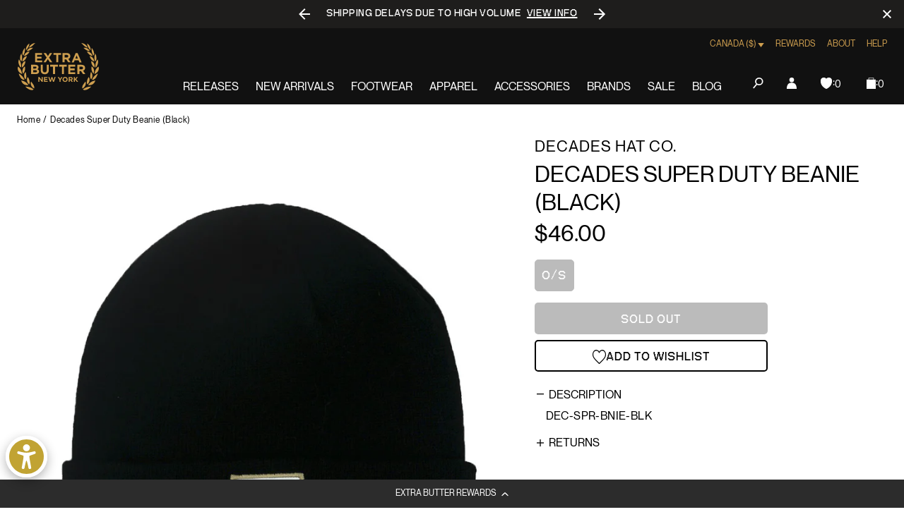

--- FILE ---
content_type: text/javascript
request_url: https://extrabutterny.com/cdn/shop/t/193/assets/843.1500d857eaf9f06e.js
body_size: 145
content:
"use strict";(globalThis.webpackChunkextra_butter=globalThis.webpackChunkextra_butter||[]).push([[843],{9006:(e,t,r)=>{r.r(t),r.d(t,{relatedItems:()=>i.A,relatedItemsAdditional:()=>n});var i=r(3100);function a(e){e.style.setProperty("--related-item-active-border","#000")}function n(){const e=document.querySelector(".related-items");if(!e)return;const t=window.matchMedia("(max-width: 1024px)"),r=e.querySelector(".related-items__items");"loading"!==document.readyState?a(e):document.addEventListener("DOMContentLoaded",(()=>{a(e)}),{passive:!0}),(r||t.matched)&&function(e){const t=e.children.length,r=function(e){const t=window.innerWidth,r=e.querySelector(".related-items__item").offsetWidth+8;return Math.floor(t/r)}(e);r<t&&(function(e){const t=document.createElement("div"),r=document.createElement("div");t.classList.add("related-items__item__left-arrow"),r.classList.add("related-items__item__right-arrow"),e.appendChild(t),e.appendChild(r)}(e),e.addEventListener("touchmove",function(e){const t=e.querySelectorAll(".related-items__item"),r=new IntersectionObserver(((r,i)=>{r.forEach((r=>{const a=t.length-1;!r.target===t[0]||!r.target===t[a]?i.unobserve(r.target):(r.target===t[0]&&(!1!==r.isVisible&&r.isIntersecting||e.classList.add("show-left-arrow"),r.isIntersecting&&e.classList.remove("show-left-arrow")),r.target===t[a]&&(!1!==r.isVisible&&r.isIntersecting||e.classList.remove("hide-right-arrow"),r.isIntersecting&&e.classList.add("hide-right-arrow")))}))}),{rootMargin:"48px"});t.forEach((e=>{r.observe(e)}))}(e),{passive:!0}))}(r)}},6843:(e,t,r)=>{r.r(t);var i=r(6270),a=r(7566),n=r(9006);(0,n.relatedItems)(),(0,n.relatedItemsAdditional)(),(0,i.Hh)("media-gallery"),(0,a.A)(void 0,{barsSize:{top:0,bottom:0},shareEl:!1,tapToClose:!0,indexIndicatorSep:"/"}),function(e=".multi-location-app"){!function(e){if(null==e)return;if(window.app.product.variants.length<=1)return;const t=document.querySelector(".multi-location-app"),r=t.querySelector(".multi-location-app__message"),i=new URLSearchParams(window.location.search).get("variant"),a=new MutationObserver((()=>{new URLSearchParams(window.location.search).get("variant")&&(t.classList.remove("multi-location-app--no-variant-selected"),r.style.display="none",a.disconnect())}));a.observe(e,{subtree:!0,childList:!0}),i&&a.disconnect()}(document.querySelector(e))}()}}]);

--- FILE ---
content_type: text/javascript; charset=utf-8
request_url: https://extrabutterny.com/products/decades-super-duty-beanie-black.js
body_size: 691
content:
{"id":3613489601,"title":"Decades Super Duty Beanie (Black)","handle":"decades-super-duty-beanie-black","description":"\u003cmeta charset=\"utf-8\"\u003e\u003cspan\u003eDEC-SPR-BNIE-BLK\u003c\/span\u003e","published_at":"2020-06-17T15:26:00-04:00","created_at":"2015-11-30T15:56:33-05:00","vendor":"Decades Hat Co.","type":"Headwear","tags":["archived2024","Hats"],"price":3200,"price_min":3200,"price_max":3200,"available":false,"price_varies":false,"compare_at_price":null,"compare_at_price_min":0,"compare_at_price_max":0,"compare_at_price_varies":false,"variants":[{"id":10563633793,"title":"O\/S","option1":"O\/S","option2":null,"option3":null,"sku":"DEC-SPR-BNIE-BLK-O\/S","requires_shipping":true,"taxable":true,"featured_image":null,"available":false,"name":"Decades Super Duty Beanie (Black) - O\/S","public_title":"O\/S","options":["O\/S"],"price":3200,"weight":454,"compare_at_price":null,"inventory_management":"shopify","barcode":"63633793","quantity_rule":{"min":1,"max":null,"increment":1},"quantity_price_breaks":[],"requires_selling_plan":false,"selling_plan_allocations":[]}],"images":["\/\/cdn.shopify.com\/s\/files\/1\/0236\/4333\/products\/beanie_2b__1.jpg?v=1449004897"],"featured_image":"\/\/cdn.shopify.com\/s\/files\/1\/0236\/4333\/products\/beanie_2b__1.jpg?v=1449004897","options":[{"name":"Size","position":1,"values":["O\/S"]}],"url":"\/products\/decades-super-duty-beanie-black","media":[{"alt":null,"id":97166295088,"position":1,"preview_image":{"aspect_ratio":0.827,"height":1331,"width":1101,"src":"https:\/\/cdn.shopify.com\/s\/files\/1\/0236\/4333\/products\/beanie_2b__1.jpg?v=1449004897"},"aspect_ratio":0.827,"height":1331,"media_type":"image","src":"https:\/\/cdn.shopify.com\/s\/files\/1\/0236\/4333\/products\/beanie_2b__1.jpg?v=1449004897","width":1101}],"requires_selling_plan":false,"selling_plan_groups":[]}

--- FILE ---
content_type: image/svg+xml
request_url: https://extrabutterny.com/cdn/shop/t/193/assets/icon-heart-empty.545ef366ec61cb2b.svg
body_size: 26
content:
<svg width="19" height="20" viewBox="0 0 19 20" fill="none" xmlns="http://www.w3.org/2000/svg">
	<path fill-rule="evenodd" clip-rule="evenodd"
		d="M8.7655 19.6734C8.96873 19.8841 9.22951 20 9.5 20C9.77035 20 10.0313 19.8841 10.2344 19.6738C11.0037 18.8778 11.7448 18.1304 12.3989 17.4711L12.3992 17.4708C14.3129 15.5411 15.9656 13.8747 17.1157 12.2327C18.4013 10.3974 19 8.65709 19 6.75591C19 4.90876 18.4648 3.20464 17.4929 1.95726C16.5093 0.695126 15.1596 0 13.6923 0C12.5956 0 11.5912 0.410249 10.7071 1.21926C10.2607 1.62762 9.85645 2.1274 9.5 2.71036C9.14369 2.1274 8.73926 1.62762 8.29308 1.21926C7.40897 0.410249 6.40456 0 5.3078 0C3.84039 0 2.49082 0.695126 1.50728 1.95726C0.535332 3.20464 0 4.90876 0 6.75591C0 8.65709 0.598824 10.3974 1.88446 12.2329C3.03456 13.8747 4.68752 15.5415 6.6017 17.4714L6.60503 17.4749C7.25793 18.1331 7.99794 18.8794 8.7655 19.6734ZM2.32542 2.84979C3.09588 1.86121 4.15495 1.31685 5.3078 1.31685C6.15218 1.31685 6.92757 1.63448 7.61221 2.26083C8.22248 2.81926 8.6475 3.52519 8.89654 4.01914C9.02468 4.27315 9.25024 4.42476 9.5 4.42476C9.74976 4.42476 9.97532 4.27315 10.1035 4.01914C10.3526 3.52519 10.7777 2.81926 11.3878 2.26083C12.0724 1.63448 12.8478 1.31685 13.6923 1.31685C14.8451 1.31685 15.9043 1.86121 16.6746 2.84979C17.4565 3.85329 17.8872 5.24046 17.8872 6.75591C17.8872 8.35489 17.3849 9.78493 16.2588 11.3927C15.1713 12.9453 13.5544 14.5758 11.6821 16.4639L11.677 16.469C11.0203 17.1308 10.2763 17.8812 9.49841 18.6826C8.7252 17.8827 7.98228 17.1336 7.32693 16.4727L7.32345 16.4693L7.32235 16.4682C5.44821 14.5785 3.82959 12.9464 2.74131 11.3927C1.61513 9.78493 1.11285 8.35489 1.11285 6.75591C1.11285 5.24046 1.54352 3.85329 2.32542 2.84979Z"
		fill="#000" />
</svg>


--- FILE ---
content_type: text/javascript; charset=utf-8
request_url: https://extrabutterny.com/en-ca/products/decades-super-duty-beanie-black.js
body_size: 667
content:
{"id":3613489601,"title":"Decades Super Duty Beanie (Black)","handle":"decades-super-duty-beanie-black","description":"\u003cmeta charset=\"utf-8\"\u003e\u003cspan\u003eDEC-SPR-BNIE-BLK\u003c\/span\u003e","published_at":"2020-06-17T15:26:00-04:00","created_at":"2015-11-30T15:56:33-05:00","vendor":"Decades Hat Co.","type":"Headwear","tags":["archived2024","Hats"],"price":4600,"price_min":4600,"price_max":4600,"available":false,"price_varies":false,"compare_at_price":null,"compare_at_price_min":0,"compare_at_price_max":0,"compare_at_price_varies":false,"variants":[{"id":10563633793,"title":"O\/S","option1":"O\/S","option2":null,"option3":null,"sku":"DEC-SPR-BNIE-BLK-O\/S","requires_shipping":true,"taxable":true,"featured_image":null,"available":false,"name":"Decades Super Duty Beanie (Black) - O\/S","public_title":"O\/S","options":["O\/S"],"price":4600,"weight":454,"compare_at_price":null,"inventory_management":"shopify","barcode":"63633793","quantity_rule":{"min":1,"max":null,"increment":1},"quantity_price_breaks":[],"requires_selling_plan":false,"selling_plan_allocations":[]}],"images":["\/\/cdn.shopify.com\/s\/files\/1\/0236\/4333\/products\/beanie_2b__1.jpg?v=1449004897"],"featured_image":"\/\/cdn.shopify.com\/s\/files\/1\/0236\/4333\/products\/beanie_2b__1.jpg?v=1449004897","options":[{"name":"Size","position":1,"values":["O\/S"]}],"url":"\/en-ca\/products\/decades-super-duty-beanie-black","media":[{"alt":null,"id":97166295088,"position":1,"preview_image":{"aspect_ratio":0.827,"height":1331,"width":1101,"src":"https:\/\/cdn.shopify.com\/s\/files\/1\/0236\/4333\/products\/beanie_2b__1.jpg?v=1449004897"},"aspect_ratio":0.827,"height":1331,"media_type":"image","src":"https:\/\/cdn.shopify.com\/s\/files\/1\/0236\/4333\/products\/beanie_2b__1.jpg?v=1449004897","width":1101}],"requires_selling_plan":false,"selling_plan_groups":[]}